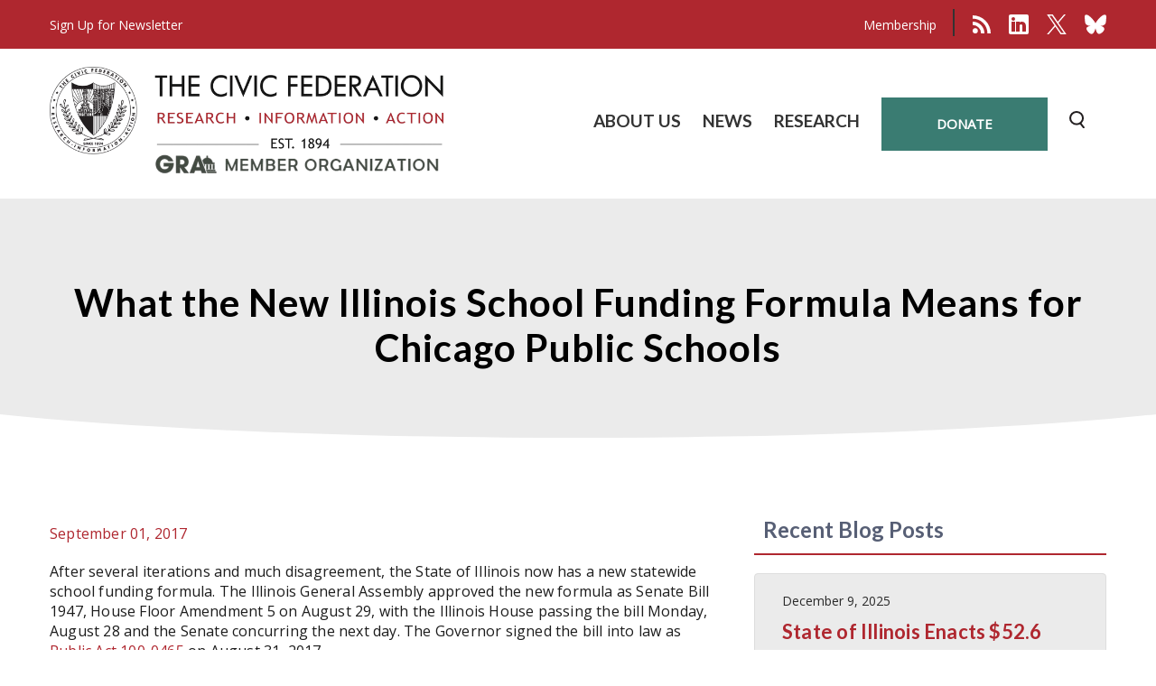

--- FILE ---
content_type: text/html; charset=UTF-8
request_url: https://www.civicfed.org/civic-federation/blog/what-new-illinois-school-funding-formula-means-chicago-public-schools
body_size: 9068
content:
<!DOCTYPE html>
<html lang="en" dir="ltr">
<head>
  <title>What the New Illinois School Funding Formula Means for Chicago Public Schools | Civic Federation</title>

  <meta charset="utf-8" />
<meta name="Generator" content="Drupal 10 (https://www.drupal.org)" />
<meta name="MobileOptimized" content="width" />
<meta name="HandheldFriendly" content="true" />
<meta name="viewport" content="width=device-width, initial-scale=1.0" />
<link rel="icon" href="/themes/civicfed/favicon.ico" type="image/vnd.microsoft.icon" />
<link rel="canonical" href="https://www.civicfed.org/civic-federation/blog/what-new-illinois-school-funding-formula-means-chicago-public-schools" />
<link rel="shortlink" href="https://www.civicfed.org/node/1586" />

    <link rel="stylesheet" media="all" href="/themes/contrib/stable/css/system/components/align.module.css?t8yi3d" />
<link rel="stylesheet" media="all" href="/themes/contrib/stable/css/system/components/fieldgroup.module.css?t8yi3d" />
<link rel="stylesheet" media="all" href="/themes/contrib/stable/css/system/components/container-inline.module.css?t8yi3d" />
<link rel="stylesheet" media="all" href="/themes/contrib/stable/css/system/components/clearfix.module.css?t8yi3d" />
<link rel="stylesheet" media="all" href="/themes/contrib/stable/css/system/components/details.module.css?t8yi3d" />
<link rel="stylesheet" media="all" href="/themes/contrib/stable/css/system/components/hidden.module.css?t8yi3d" />
<link rel="stylesheet" media="all" href="/themes/contrib/stable/css/system/components/item-list.module.css?t8yi3d" />
<link rel="stylesheet" media="all" href="/themes/contrib/stable/css/system/components/js.module.css?t8yi3d" />
<link rel="stylesheet" media="all" href="/themes/contrib/stable/css/system/components/nowrap.module.css?t8yi3d" />
<link rel="stylesheet" media="all" href="/themes/contrib/stable/css/system/components/position-container.module.css?t8yi3d" />
<link rel="stylesheet" media="all" href="/themes/contrib/stable/css/system/components/reset-appearance.module.css?t8yi3d" />
<link rel="stylesheet" media="all" href="/themes/contrib/stable/css/system/components/resize.module.css?t8yi3d" />
<link rel="stylesheet" media="all" href="/themes/contrib/stable/css/system/components/system-status-counter.css?t8yi3d" />
<link rel="stylesheet" media="all" href="/themes/contrib/stable/css/system/components/system-status-report-counters.css?t8yi3d" />
<link rel="stylesheet" media="all" href="/themes/contrib/stable/css/system/components/system-status-report-general-info.css?t8yi3d" />
<link rel="stylesheet" media="all" href="/themes/contrib/stable/css/system/components/tablesort.module.css?t8yi3d" />
<link rel="stylesheet" media="all" href="/themes/contrib/stable/css/views/views.module.css?t8yi3d" />
<link rel="stylesheet" media="all" href="/themes/civicfed/templates/dist/styles/section/blog-detail.css?t8yi3d" />
<link rel="stylesheet" media="all" href="/themes/civicfed/templates/dist/styles/global.css?t8yi3d" />
<link rel="stylesheet" media="all" href="/themes/civicfed/templates/css/custom-defaults.css?t8yi3d" />
<link rel="stylesheet" media="all" href="/themes/civicfed/templates/css/custom-styles.css?t8yi3d" />
<link rel="stylesheet" media="all" href="/themes/civicfed/templates/css/print.css?t8yi3d" />
<link rel="stylesheet" media="all" href="https://cdnjs.cloudflare.com/ajax/libs/font-awesome/4.7.0/css/font-awesome.min.css" />
<link rel="stylesheet" media="all" href="/themes/civicfed/templates/assets/scripts/plugins/owl-carousel-v2.3.4/assets/owl.carousel.css?t8yi3d" />
<link rel="stylesheet" media="all" href="/themes/civicfed/templates/assets/scripts/plugins/owl-carousel-v2.3.4/assets/owl.theme.default.css?t8yi3d" />
<link rel="stylesheet" media="all" href="https://unpkg.com/aos@next/dist/aos.css" />

      
      <script type="text/javascript">
<!--//--><![CDATA[//><!--
(function(i,s,o,g,r,a,m){i["GoogleAnalyticsObject"]=r;i[r]=i[r]||function(){(i[r].q=i[r].q||[]).push(arguments)},i[r].l=1*new Date();a=s.createElement(o),m=s.getElementsByTagName(o)[0];a.async=1;a.src=g;m.parentNode.insertBefore(a,m)})(window,document,"script","https://www.google-analytics.com/analytics.js","ga");ga("create", "UA-6822395-1", {"cookieDomain":"auto"});ga("set", "anonymizeIp", true);ga("send", "pageview");
//--><!]]>
</script>
      <script async src="https://www.googletagmanager.com/gtag/js?id=G-828E9XMGT2"></script><script>
      window.dataLayer = window.dataLayer || [];
      function gtag(){dataLayer.push(arguments);}
      gtag('js', new Date());

      gtag('config', 'G-828E9XMGT2');
    </script>
        </head>
        
       <body class="blog page-node-1586 node-published anonymous" id="">
<header class="main-navbar">
	<div class="top">
		<div class="container">
			<div class="links">
				<div class="message-wrap">
					<!--<div class="message">
						<a href="/content/newsletter-signup" class="all">.</a>
						<img src="/themes/civicfed/templates/images/130-Years-CF-Logo-with-GRA.png" alt="The Civic Federation">
					</div>-->
					<a href="/content/newsletter-signup">
						<span>Sign Up for Newsletter</span>
					</a>

				</div>
				<div class="social-icons">
					<ul>
						<li>
							<a href="/membership">Membership</a>
						</li>
											</ul>
					<ul class="icons">
						<li>
							<a href="/api/v1/json/all/research" target="_blank" class="all">.</a>
							<svg xmlns="http://www.w3.org/2000/svg" width="20" height="20" viewbox="0 0 20 20">
								<defs>
									<style>
										.prefix__cls-2 {
											fill: #ffffff;
										}
									</style>
								</defs>
								<g id="prefix__feed_icon">
									<g id="prefix__Group_3592" data-name="Group 3592" transform="translate(0 14.265)">
										<g id="prefix__Group_3591" data-name="Group 3591">
											<circle id="prefix__Ellipse_33" cx="2.864" cy="2.864" r="2.864" class="prefix__cls-2" data-name="Ellipse 33"></circle>
										</g>
									</g>
									<g id="prefix__Group_3595" data-name="Group 3595">
										<g id="prefix__Group_3594" data-name="Group 3594">
											<g id="prefix__Group_3593" data-name="Group 3593">
												<path id="prefix__Path_6042" d="M0 301.649v3.719a9.293 9.293 0 0 1 9.29 9.29h3.719A13.013 13.013 0 0 0 0 301.649z" class="prefix__cls-2" data-name="Path 6042" transform="translate(0 -294.664)"></path>
												<path id="prefix__Path_6043" d="M0 0v3.638A16.363 16.363 0 0 1 16.362 20H20A20.006 20.006 0 0 0 0 0z" class="prefix__cls-2" data-name="Path 6043"></path>
											</g>
										</g>
									</g>
								</g>
							</svg>
						</li>
						<li>
							<a href="https://www.linkedin.com/company/civic-federation" target="_blank" class="all">.</a>
							<svg xmlns="http://www.w3.org/2000/svg" width="22" height="22" viewbox="0 0 22 22">
								<path id="prefix__linkedin_icon" d="M20 22H2a2 2 0 0 1-2-2V2a2 2 0 0 1 2-2h18a2 2 0 0 1 2 2v18a2 2 0 0 1-2 2zm-6.5-11c.939 0 1.5.748 1.5 2v5.5a.5.5 0 0 0 .5.5h3a.5.5 0 0 0 .5-.5V13c0-3.037-1.766-5-4.5-5a3.858 3.858 0 0 0-2.5.814V8.5a.5.5 0 0 0-.5-.5h-3a.5.5 0 0 0-.5.5v10a.5.5 0 0 0 .5.5h3a.5.5 0 0 0 .5-.5V13c0-1.253.561-2 1.5-2zm-10-3a.5.5 0 0 0-.5.5v10a.5.5 0 0 0 .5.5h3a.5.5 0 0 0 .5-.5v-10a.5.5 0 0 0-.5-.5zM5 3a2 2 0 1 0 2 2 2 2 0 0 0-2-2z" style="fill:#fff"></path>
							</svg>
						</li>
						<li>
                            <a href="https://x.com/civicfederation" class="all">.</a>
                            <svg xmlns="http://www.w3.org/2000/svg"
                            width="22" 
                            height="22" 
                            viewBox="0 0 1200 1227"> 
                                <path id="prefix__linkedin_icon" d="M714.163 519.284L1160.89 0H1055.03L667.137 450.887L357.328 0H0L468.492 681.821L0 1226.37H105.866L515.491 750.218L842.672 1226.37H1200L714.137 519.284H714.163ZM569.165 687.828L521.697 619.934L144.011 79.6944H306.615L611.412 515.685L658.88 583.579L1055.08 1150.3H892.476L569.165 687.854V687.828Z" style="fill:#fff"></path>
                            </svg>
                        </li>
						<li>
							<a href="https://bsky.app/profile/civicfederation.bsky.social" class="all">.</a>
							<svg role="img"
								 height="24"
								 viewBox="0 0 24 24"
								 xmlns="http://www.w3.org/2000/svg"><title>Bluesky</title><path style="fill:#fff" d="M12 10.8c-1.087-2.114-4.046-6.053-6.798-7.995C2.566.944 1.561 1.266.902 1.565.139 1.908 0 3.08 0 3.768c0 .69.378 5.65.624 6.479.815 2.736 3.713 3.66 6.383 3.364.136-.02.275-.039.415-.056-.138.022-.276.04-.415.056-3.912.58-7.387 2.005-2.83 7.078 5.013 5.19 6.87-1.113 7.823-4.308.953 3.195 2.05 9.271 7.733 4.308 4.267-4.308 1.172-6.498-2.74-7.078a8.741 8.741 0 0 1-.415-.056c.14.017.279.036.415.056 2.67.297 5.568-.628 6.383-3.364.246-.828.624-5.79.624-6.478 0-.69-.139-1.861-.902-2.206-.659-.298-1.664-.62-4.3 1.24C16.046 4.748 13.087 8.687 12 10.8Z"/></svg>
						</li>
					</ul>
				</div>
			</div>
		</div>
	</div>
	<div class="navbar">
		<div class="container">
			<div class="row">
				<div class="logo-wrap">
					<a href="/" class="all">.</a>
					<img src="/themes/civicfed/templates/images/gra_vector.png" alt="The Civic Federation">
				</div>
				<div class="link-and-search-wrap">
					<div class="link-wrap">
						<div class="link-with-btn">
							<ul>
                                                                                    <li class="list">
                            <a href="/about-us">ABOUT US</a>
                            	                        <div class="menu-bar">
										<div class="sub-menus">
											
                                    <ul class="submenu-level-1">
                                                                        <li>
                                    <a href="/about-us">About</a>
                                                                       </li>
                                                                    <li>
                                    <a href="/about-us/staff">Staff</a>
                                                                       </li>
                                                                    <li>
                                    <a href="/civic-federation/board-of-directors">Board</a>
                                                                       </li>
                                                                    <li>
                                    <a href="/events">Events</a>
                                                                       </li>
                                                                    <li>
                                    <a href="/timeline">History</a>
                                                                       </li>
                                                                    <li>
                                    <a href="/careers">Careers</a>
                                                                       </li>
                                                                    <li>
                                    <a href="/Financials">Financials</a>
                                                                       </li>
                                                                    <li>
                                    <a href="/content/contact-us">Contact</a>
                                                                       </li>
                                                            </ul>
	                    </div>
	                    </div>
                                           </li>
                                                <li class="list">
                            <a href="/ournews">NEWS</a>
                            	                        <div class="menu-bar">
										<div class="sub-menus">
											
                                    <ul class="submenu-level-1">
                                                                        <li>
                                    <a href="/ournews">Our News</a>
                                                                       </li>
                                                                    <li>
                                    <a href="/press-releases">Press Releases</a>
                                                                       </li>
                                                                    <li>
                                    <a href="/news">In the News</a>
                                                                       </li>
                                                            </ul>
	                    </div>
	                    </div>
                                           </li>
                                                <li class="list">
                            <a href="/research/shortresearchreports">RESEARCH</a>
                            	                        <div class="menu-bar">
										<div class="sub-menus">
											
                                    <ul class="submenu-level-1">
                                                                        <li>
                                    <a href="/research/shortresearchreports">Short Reports</a>
                                                                       </li>
                                                                    <li>
                                    <a href="/library">Library</a>
                                                                       </li>
                                                                    <li>
                                    <a href="/glossary">Glossary</a>
                                                                       </li>
                                                            </ul>
	                    </div>
	                    </div>
                                           </li>
                    								</ul>
							<div class="btn-wrap">
								<a href="/node/15" class="btn-green">donate</a>
							</div>
						</div>
						<form action="/node/14" method="get" class="search-form">
							<label for="search">Search</label>
							<input type="search" id="search" name="s" placeholder="Search…" value="">
							<button type="submit">Submit</button>
						</form>
						<div class="links-wrap">
							<ul>
								<li><a href="/membership">Membership</a></li>
								<li><a href="/user">Member Login</a></li>
							</ul>
						</div>
					</div>
					<div class="search">
						<div class="img-wrap search-opener">
							<img src="/themes/civicfed/templates//dist/images/civic/icon-search.svg" alt="search">
						</div>
					</div>
					<div class="hamburger">
						<span></span>
						<span></span>
						<span></span>
					</div>
				</div>
			</div>
		</div>
	</div>
</header>

  <div class="dialog-off-canvas-main-canvas" data-off-canvas-main-canvas>
    

    <div>
    <div data-drupal-messages-fallback class="hidden"></div>

  </div>


    <div>
    <div id="block-civicfed-content">
  
    
      


<div class="blog-detail">
    <div class="blog-banner bg-wrap">
        <div class="container">
            <div class="content">
                <h1>What the New Illinois School Funding Formula Means for Chicago Public Schools</h1>
                            </div>
        </div>
    </div>
    <div class="blog-content">
        <div class="container">
            <div class="left-wrap">
                <p><span class="date">September 01, 2017</span></p>
                    <p>After several iterations and much disagreement, the State of Illinois now has a new statewide school funding formula. The Illinois General Assembly approved the new formula as Senate Bill 1947, House Floor Amendment 5 on August 29, with the Illinois House passing the bill Monday, August 28 and the Senate concurring the next day. The Governor signed the bill into law as <a href="http://www.ilga.gov/legislation/publicacts/100/PDF/100-0465.pdf" target="_blank">Public Act 100-0465</a> on August 31, 2017.</p>

<p>This historic new funding formula will help alleviate the ailing finances of the Chicago Public Schools (CPS) by providing approximately $300 million in additional funding for teacher pensions and general funding, but will not pull CPS out of its liquidity and debt crisis and will likely mean a property tax hike for Chicago taxpayers. As part of the compromise reached between Democratic and Republican State leaders, CPS was granted authority to increase its property tax levy for teacher pensions by nearly 50% from the current maximum&nbsp;tax rate of 0.383% to 0.567%. CPS has not yet revealed how much it will increase its pension levy, but estimates have ranged from $120 to $150 million. More details about how the tax increase could affect Chicago taxpayers are discussed below.</p>

<p><strong>What happened to Senate Bill 1? </strong></p>

<p>The evidence-based funding formula, as originally written in Senate Bill 1, House Amendment 2, was approved by both chambers of the Illinois General Assembly in May. Governor Bruce Rauner issued an amendatory veto of the bill on August 1, which significantly changed several portions of the funding formula and reduced the level of funding for CPS. Senate Bill 1 and the Governor’s amendatory veto are described <a href="http://civicfed.org/iifs/blog/veto-sb1-leaves-school-funding-doubt" target="_blank">in this blog post</a>. The Senate voted to override the Governor’s amendatory veto on August 13, but the House did not have enough votes for an override.</p>

<p>As the clock ticked toward the August 29 deadline to accept or override the veto, legislative leaders negotiated a school funding compromise. The compromise was <a href="http://www.ilga.gov/legislation/100/SB/PDF/10000SB1947enr.pdf" target="_blank">Senate Bill 1947</a>, House Floor Amendment 5. On Monday, August 28, the Illinois House convened and called three votes related to the school funding formula:</p>

<ol>
	<li>A vote to pass Senate Bill 1947: It failed with a vote of 46 to 61.</li>
	<li>A vote to override the Governor’s amendatory veto of Senate Bill 1: It failed by a vote of 63 to 45. A three fifths majority, or 71 votes, was needed for the bill to take effect immediately. Therefore, Senate Bill 1 died.</li>
	<li>Another vote to pass Senate Bill 1947: It passed by a vote of 73 to 34.</li>
</ol>

<p>The following day, the Senate voted to concur with the House and passed Senate Bill 1947 with a vote of 38-13. The Governor signed it into law on August 31 as Public Act 100-0465.</p>

<p><strong>What’s in Public Act 100-0465?</strong></p>

<p>The school funding compromise in Senate Bill 1947, House Floor Amendment 5, now Public Act 100-0465, leaves much of the original content from Senate Bill 1 intact. The new evidence-based funding model replaces the old school funding formula that provided General State Aid and supplemental block grants and categorical grants to school districts using an antiquated equalization formula originally intended to supplement school districts’ local resources, but that was criticized by both parties for inadequately funding school districts across Illinois.</p>

<p>The new evidence-based model sets a target funding level (“adequacy target”) based on a school district’s needs and calculates local capacity to fund schools based on the assessed value of property available to the school district for taxing, rather than setting the same funding level for every student, as did the previous formula. It also establishes a base funding minimum to hold current funding levels harmless, and rolls many of the block grants and categorical grants into the base minimum funding calculation.</p>

<p>Chicago Public Schools stands to gain additional funding of about $293 million from the new evidence-based formula in FY2018. This includes about $221 million to cover CPS teacher normal pension costs and approximately $71 million of an additional $350 million available through the new formula for allocation statewide. This funding was included in Senate Bill 1.</p>

<p>The following is a summary of the highlights of Public Act 100-0465.</p>

<p>Public Act 100-0465 includes several <a href="https://drive.google.com/file/d/0B4Bi-iePG1O6TWlxdWpVNS1aWjQ/view" target="_blank">new components</a> that were not originally part of Senate Bill 1 and fall outside of the evidence-based formula:</p>

<ul>
	<li>Authorization for a five-year pilot program offering income tax credits to individuals or businesses who donate to private school scholarships. Donors would be eligible for a 75% income tax credit up to $1 million per donor. The program will provide a maximum of $75 million in tax credits and is estimated to cover fewer than 6,000 scholarships;</li>
	<li>Authorization for the Chicago Board of Education to increase its property tax levy for teacher pensions from a maximum rate of 0.383% to a maximum rate of 0.567%, which is estimated to increase the levy by anywhere from $120 million to $150 million, depending on how much of the authorization CPS decides to use and on the size of the tax base;</li>
	<li>Authorization for property tax reduction referenda to reduce the property tax levy by up to 10% in school districts that are funded at least at 110% of their adequacy target. A referendum would be allowed if 10% of registered voters sign a petition and if reducing the levy would not cause the district to fall below 110% of its adequacy target; and</li>
	<li>Creates a TIF Reform Commission to study and make recommendations on tax increment financing.</li>
</ul>

<p>Additionally, Public Act 100-0465 made a few moderate changes to Senate Bill 1:</p>

<ul>
	<li>Moves the CPS normal pension cost out of the evidence-based formula and into the State Pension Code;</li>
	<li>Extends the adjustment to CPS’ local resources for the District’s annual unfunded pension liability amortization payments to all school districts. If any school district develops a legacy pension cost attributable to Tier 3 members, the district will get the same deduction;</li>
	<li>Allows up to $50 million in property tax swap funding starting in FY2019 while maintaining the minimum funding base of $350 million; and</li>
	<li>Provides mandate relief related to some physical education and drivers’ education requirements and streamlines the process for waiver requests.</li>
</ul>

<p><strong>How Will Chicago Taxpayers be Affected by a Property Tax Increase?</strong></p>

<p>Several different reports have estimated how much CPS will raise its property tax levy, ranging from approximately $120 to $150 million. The tax increase authorization included in Public Act 100-0465 permits CPS to raise its reinstituted property tax levy for teachers’ pensions, which is applied outside the property tax extension limitation law, from 0.383% to 0.567%.</p>

<p>This increase in the property tax levy for pensions would be in addition to the $2.8 billion CPS already receives in property tax revenue. CPS <a href="https://www.civicfed.org/civic-federation/blog/chicago-public-schools-reinstates-teachers-pension-levy" target="_blank">reinstated</a> its dedicated levy for its pension costs as part of the FY2017 budget in August 2016. The authority for the levy was provided at the end of June 2016 by the General Assembly and Governor as part of a stopgap State spending agreement. CPS generated $272 million for its FY2017 pension contribution through the reinstated levy, even though it did not levy up to the 0.383% rate ceiling.</p>

<p>It is not possible to calculate at this point exactly how individual property bills could be affected by an increased CPS levy without knowing how much additional tax revenue CPS intends to levy for and without an updated measure of the size of the tax base (the equalized assessed value or EAV of all the property in Chicago). CPS has until the end of December to submit its updated levy request to the County Clerk and the tax year 2017 EAV will not be announced until summer 2018 before tax bills go out in July. Taxpayers will not see an increase in their tax bills due to an increase in the CPS levy until they receive their tax year 2017 second installment tax bills due August 1, 2018.</p>

<p>However, it is possible to generate a ballpark estimate using tax year 2016 data. According to a <a href="http://chicago.suntimes.com/news/new-cps-levy-could-bring-in-up-to-148-million/" target="_blank"><em>Chicago Sun-Times</em> report</a>, CPS has said it will only levy for an additional $125 million. Based on that assumption, we can make a rough estimate that a tax bill for a residential property with a full market value of $300,000 and an assessed value of $30,000 would increase by about $130.</p>

<p>Cook County Clerk David Orr’s office <a href="http://chicago.suntimes.com/news/new-cps-levy-could-bring-in-up-to-148-million/" target="_blank">reported</a> that if CPS were to increase its tax levy by $148 million, it would mean an increase of $98 on the tax bill for a property worth $200,000.&nbsp;</p>

<p><strong>What does this all mean for Chicago Public Schools and the City of Chicago?</strong></p>

<p>The Chicago Public Schools Board of Education approved the District’s proposed budget for fiscal year 2018 on Monday, August 28, 2017. The fiscal year started on July 1, 2017 and ends June 30, 2018. The FY2018 budget proposal relied on nearly $300 million in new State funding and $269 million in unidentified local resources from the City of Chicago to help close its projected budget deficit of $544 million.</p>

<p>After two years of relying on State funding to help fund CPS teacher pensions that never came to fruition due to partisan division in Springfield, the Civic Federation again warned CPS not to rely on uncertain funding and come up with a contingency plan in case the State or the City failed to pull through.</p>

<p>The passage of Public Act 100-0465 is an important step in the right direction for CPS and will begin to bring pension parity to the District compared with the teacher pension funding in the rest of the State. The additional revenue raised from the pension levy could also alleviate some of the pressure on the City of Chicago to come up with funding to close CPS’ budget gap. However, it does not solve the ongoing structural issues CPS faces. CPS is in a severe cash flow crisis because it no longer has reserves to cover periods of cash shortfalls due to the timing of revenues and expenditures, which forces the District to rely on short-term borrowing. Additionally, CPS has an increasing debt burden and continues to use long-term borrowing to free up cash for current operations. For these reasons, we urge CPS to produce a multi-year plan to bring the District back to financial stability. For other concerns and recommendations related to the CPS budget, see the Civic Federation’s <a href="http://civicfed.org/CPS_FY2018" target="_blank">analysis of the CPS FY2018 budget</a>.</p>

<p>The Civic Federation looks forward to learning more about how the City will finance its contribution to CPS, and about developments related to CPS’ pension levy increase.<br>
&nbsp;</p>

<p><strong>Related Links:</strong></p>

<p><a href="http://civicfed.org/iifs/blog/veto-sb1-leaves-school-funding-doubt" target="_blank">Veto of SB1 Leaves School Funding in Doubt</a></p>

<p><a href="http://civicfed.org/CPS_FY2018" target="_blank">Civic Federation Analysis of Chicago Public Schools FY2018 Budget Proposal</a></p>

<p><a href="https://www.civicfed.org/civic-federation/blog/chicago-public-schools-reinstates-teachers-pension-levy" target="_blank">Chicago Public Schools Reinstates Teachers Pension Levy</a></p>

<p><a href="http://civicfed.org/civic-federation/blog/calculate-your-communitys-effective-property-tax-rate" target="_blank">How to Calculate Your Community’s Effective Property Tax Rate</a></p>

<p><a href="https://www.civicfed.org/sites/default/files/Cook%20County%20Property%20Tax%20Extension%20Process%20Primer%202011%20Update.pdf" target="_blank">Civic Federation Primer on the Cook County Property Tax Extension Process</a></p>

<p>&nbsp;</p>


                                                                            </div>
            <aside>
                                        <div class="recent-posts">
                    <h4>Recent Blog Posts
                    </h4>
                    <div class="views-element-container"><div class="js-view-dom-id-3ca0ea3c72c536ee4bcebbed97ce054391cefe10e324f93716b856a60b9365a9">
  
  
  

  
  
  

      <div><article class="card-wrap card bg-grey">
                        <a href="/state-illinois-enacts-fy2026-capital-budget">.</a>
                            <span><time datetime="2025-12-09T15:01:20-06:00">December 9, 2025</time>
</span>
                            <h5>State of Illinois Enacts $52.6 Billion FY2026 Capital Budget, Continues to Improve Its Credit Rating </h5>
                    </article></div>
    <div><article class="card-wrap card bg-grey">
                        <a href="/understanding-chicagos-2026-record-tif-surplus">.</a>
                            <span><time datetime="2025-12-01T09:48:11-06:00">December 1, 2025</time>
</span>
                            <h5>Understanding Chicago’s 2026 Record TIF Surplus </h5>
                    </article></div>
    <div><article class="card-wrap card bg-grey">
                        <a href="/how-reliable-chicagos-assumption-casino-revenue">.</a>
                            <span><time datetime="2025-11-19T12:28:25-06:00">November 19, 2025</time>
</span>
                            <h5>How reliable is Chicago’s assumption of casino revenue? </h5>
                    </article></div>
    <div><article class="card-wrap card bg-grey">
                        <a href="/illinois-new-department-early-childhood">.</a>
                            <span><time datetime="2025-11-18T10:06:11-06:00">November 18, 2025</time>
</span>
                            <h5>Illinois’ New Department of Early Childhood </h5>
                    </article></div>
    <div><article class="card-wrap card bg-grey">
                        <a href="/blog/which-cuts-didnt-make-cut-efficiency-opportunities-chicagos-fy2026-budget">.</a>
                            <span><time datetime="2025-11-07T09:07:44-06:00">November 7, 2025</time>
</span>
                            <h5>Which Cuts Didn&#039;t Make the Cut - Efficiency Opportunities for Chicago&#039;s FY2026 Budget </h5>
                    </article></div>

    

  
  

  
  
</div>
</div>

                </div>
                                            </aside>
        </div>
    </div>
</div>


  </div>

  </div>




  </div>


<footer class="footer">
  <div class="container">
    <div class="row">
      <div class="logo-with-icon">
        <div class="logo">
          <a href="/" class="all">.</a>
          <img src="/themes/civicfed/templates/images/CF-Logo-with-GRA-White.png" alt="The Civic Federation" />
        </div>
        <div class="icons-wrap">
          <h6>
            Connect with us:
          </h6>
          <ul class="icons">
            <li>
              <a href="/api/v1/json/all/research" target="_blank" class="all">.</a>
              <svg xmlns="http://www.w3.org/2000/svg"
                   width="20"
                   height="20"
                   viewBox="0 0 20 20">
                <defs>
                  <style>
                    .prefix__cls-2 { fill: #ffffff; }
                  </style>
                </defs>
                <g id="prefix__feed_icon">
                  <g id="prefix__Group_3592"
                     data-name="Group 3592"
                     transform="translate(0 14.265)">
                    <g id="prefix__Group_3591" data-name="Group 3591">
                      <circle id="prefix__Ellipse_33"
                              cx="2.864"
                              cy="2.864"
                              r="2.864"
                              class="prefix__cls-2"
                              data-name="Ellipse 33"></circle>
                    </g>
                  </g>
                  <g id="prefix__Group_3595" data-name="Group 3595">
                    <g id="prefix__Group_3594" data-name="Group 3594">
                      <g id="prefix__Group_3593" data-name="Group 3593">
                        <path id="prefix__Path_6042"
                              d="M0 301.649v3.719a9.293 9.293 0 0 1 9.29 9.29h3.719A13.013 13.013 0 0 0 0 301.649z"
                              class="prefix__cls-2"
                              data-name="Path 6042"
                              transform="translate(0 -294.664)"></path>
                        <path id="prefix__Path_6043"
                              d="M0 0v3.638A16.363 16.363 0 0 1 16.362 20H20A20.006 20.006 0 0 0 0 0z"
                              class="prefix__cls-2"
                              data-name="Path 6043"></path>
                      </g>
                    </g>
                  </g>
                </g>
              </svg>
            </li>
            <li>
              <a href="https://www.linkedin.com/company/civic-federation" class="all">.</a>
              <svg xmlns="http://www.w3.org/2000/svg"
                   width="22"
                   height="22"
                   viewBox="0 0 22 22">
                <path id="prefix__linkedin_icon"
                      d="M20 22H2a2 2 0 0 1-2-2V2a2 2 0 0 1 2-2h18a2 2 0 0 1 2 2v18a2 2 0 0 1-2 2zm-6.5-11c.939 0 1.5.748 1.5 2v5.5a.5.5 0 0 0 .5.5h3a.5.5 0 0 0 .5-.5V13c0-3.037-1.766-5-4.5-5a3.858 3.858 0 0 0-2.5.814V8.5a.5.5 0 0 0-.5-.5h-3a.5.5 0 0 0-.5.5v10a.5.5 0 0 0 .5.5h3a.5.5 0 0 0 .5-.5V13c0-1.253.561-2 1.5-2zm-10-3a.5.5 0 0 0-.5.5v10a.5.5 0 0 0 .5.5h3a.5.5 0 0 0 .5-.5v-10a.5.5 0 0 0-.5-.5zM5 3a2 2 0 1 0 2 2 2 2 0 0 0-2-2z"
                      style="fill:#fff"></path>
              </svg>
            </li>
            <li>
                <a href="https://x.com/civicfederation" class="all">.</a>
                <svg xmlns="http://www.w3.org/2000/svg"
                width="22" 
                height="22" 
                viewBox="0 0 1200 1227"> 
                    <path id="prefix__linkedin_icon" d="M714.163 519.284L1160.89 0H1055.03L667.137 450.887L357.328 0H0L468.492 681.821L0 1226.37H105.866L515.491 750.218L842.672 1226.37H1200L714.137 519.284H714.163ZM569.165 687.828L521.697 619.934L144.011 79.6944H306.615L611.412 515.685L658.88 583.579L1055.08 1150.3H892.476L569.165 687.854V687.828Z" style="fill:#fff"></path>
                </svg>
            </li>
            <li>
              <a href="https://bsky.app/profile/civicfederation.bsky.social" class="all">.</a>
              <svg role="img"
                   height="24"
                   viewBox="0 0 24 24"
                   xmlns="http://www.w3.org/2000/svg"><title>Bluesky</title><path style="fill:#fff" d="M12 10.8c-1.087-2.114-4.046-6.053-6.798-7.995C2.566.944 1.561 1.266.902 1.565.139 1.908 0 3.08 0 3.768c0 .69.378 5.65.624 6.479.815 2.736 3.713 3.66 6.383 3.364.136-.02.275-.039.415-.056-.138.022-.276.04-.415.056-3.912.58-7.387 2.005-2.83 7.078 5.013 5.19 6.87-1.113 7.823-4.308.953 3.195 2.05 9.271 7.733 4.308 4.267-4.308 1.172-6.498-2.74-7.078a8.741 8.741 0 0 1-.415-.056c.14.017.279.036.415.056 2.67.297 5.568-.628 6.383-3.364.246-.828.624-5.79.624-6.478 0-.69-.139-1.861-.902-2.206-.659-.298-1.664-.62-4.3 1.24C16.046 4.748 13.087 8.687 12 10.8Z"/></svg>
            </li>
          </ul>
        </div>
      </div>
      <div class="col-links">
        <div class="link-with-btn">
          <ul>
            <li><a href="/about-us">About us</a></li>
            <li><a href="/node/9">Press room</a></li>
            <li><a href="/node/5">Research</a></li>
            <li>
              <a href="/donate">
                Donate
              </a>
            </li>
            <li class="search-opener"><span>Search</span></li>
          </ul>
        </div>
        <div class="social-icons">
          <ul>
            <li>
              <div class="icon-img">
                <img src="/themes/civicfed/templates/dist/images/civic/envelope-svg.svg"
                     alt="Image"/>
              </div>
              <a href="/content/newsletter-signup">Sign Up for Newsletter</a>
            </li>
            <li>
              <div class="icon-img multi-user">
                <img src="/themes/civicfed/templates/dist/images/civic/multi-user.png"
                     alt="Image"/>
              </div>
              <a href="/membership">Membership</a>
            </li>
          </ul>
        </div>

        <div class="copyright-area">
          <p>
            &copy; Copyright 2025 The Civic Federation
          </p>
        </div>
      </div>
    </div>
  </div>
</footer>
<script src="/themes/civicfed/templates/assets/scripts/jquery_min.js"></script>

<script src="/core/assets/vendor/jquery/jquery.min.js?v=3.7.1"></script>
<script src="/themes/civicfed/templates/dist/scripts/global.js?v=1.36"></script>
<script src="/themes/civicfed/templates/dist/scripts/plugins.js?v=1.36"></script>
<script src="/themes/civicfed/templates/assets/scripts/plugins/owl-carousel-v2.3.4/owl.carousel.min.js?v=1.36"></script>
<script src="https://cdn.jsdelivr.net/npm/algoliasearch@4.14.3/dist/algoliasearch-lite.umd.js"></script>
<script src="https://cdn.jsdelivr.net/npm/instantsearch.js@4.51.1/dist/instantsearch.production.min.js"></script>
<script src="/themes/civicfed/templates/assets/scripts/custom-owl-carousel.js?v=1.5.7&amp;v=1.36"></script>
<script src="https://unpkg.com/aos@next/dist/aos.js"></script>
<script src="/themes/civicfed/templates/assets/scripts/aos-custom.js?v=1.2.9&amp;v=1.36"></script>

<script async src="https://platform.twitter.com/widgets.js" charset="utf-8"></script>

</body>
</html>

--- FILE ---
content_type: application/javascript
request_url: https://www.civicfed.org/themes/civicfed/templates/assets/scripts/aos-custom.js?v=1.2.9&v=1.36
body_size: 61
content:
jQuery(function ($)  {
    
    /**
    * add aos animate to specific sections...
    */
    
    // Homepage: first Body Content section
    $(".page-node-2 section.hero-banner + section.page-body > .container .row .left-column").attr("data-aos","fade-right");
    $(".page-node-2 section.hero-banner + section.page-body > .container .row .left-column").attr("data-aos-duration","1200");
    $(".page-node-2 section.hero-banner + section.page-body > .container .row .left-column").attr("data-aos-delay","50");
    $(".page-node-2 section.hero-banner + section.page-body > .container .row .right-column").attr("data-aos","fade-left");
    $(".page-node-2 section.hero-banner + section.page-body > .container .row .right-column").attr("data-aos-duration","1200");
    $(".page-node-2 section.hero-banner + section.page-body > .container .row .left-column").attr("data-aos-delay","50");
    
    // Homepage: Our Work In The News
    $(".page-node-2 section.col-three-card").attr("data-aos","fade-in");
    $(".page-node-2 section.col-three-card").attr("data-aos-duration","1200");
    $(".page-node-2 section.col-three-card .container .intro").attr("data-aos","fade-in");
    $(".page-node-2 section.col-three-card .container .intro").attr("data-aos-duration","1200");
    
    $(".page-node-2 section.col-three-card .container .views-element-container .row .col-three").attr("data-aos","fade-in");
    $(".page-node-2 section.col-three-card .container .views-element-container .row .col-three").attr("data-aos-duration","1200");
    
    $(".page-node-2 section.col-three-card .container .views-element-container .row .col-three:nth-of-type(1)").attr("data-aos-delay","50");
    $(".page-node-2 section.col-three-card .container .views-element-container .row .col-three:nth-of-type(2)").attr("data-aos-delay","250");
    $(".page-node-2 section.col-three-card .container .views-element-container .row .col-three:nth-of-type(3)").attr("data-aos-delay","450");
    
    $(".page-node-2 section.col-three-card .container .views-element-container .row .col-three:nth-of-type(4)").attr("data-aos-delay","50");
    $(".page-node-2 section.col-three-card .container .views-element-container .row .col-three:nth-of-type(5)").attr("data-aos-delay","250");
    $(".page-node-2 section.col-three-card .container .views-element-container .row .col-three:nth-of-type(6)").attr("data-aos-delay","450");
    
    $(".page-node-2 section.col-three-card .container .btn-wrap").attr("data-aos","fade-in");
    $(".page-node-2 section.col-three-card .container .btn-wrap").attr("data-aos-duration","1200");
    
    // Homepage: Governments
    $(".page-node-2 section.text-with-image").attr("data-aos","fade-in");
    $(".page-node-2 section.text-with-image").attr("data-aos-duration","1200");
    $(".page-node-2 section.text-with-image .container .intro").attr("data-aos","fade-in");
    $(".page-node-2 section.text-with-image .container .intro").attr("data-aos-duration","1200");
    $(".page-node-2 section.text-with-image .container .row .col-three").attr("data-aos","fade-in");
    $(".page-node-2 section.text-with-image .container .row .col-three").attr("data-aos-duration","1200");
    
    
    // Homepage: Twitter Feed
    $(".page-node-2 section.twitter-widget").attr("data-aos","fade-in");
    $(".page-node-2 section.twitter-widget").attr("data-aos-duration","1200");
    $(".page-node-2 section.twitter-widget .container .intro").attr("data-aos","fade-in");
    $(".page-node-2 section.twitter-widget .container .intro").attr("data-aos-duration","1200");
    $(".page-node-2 section.twitter-widget .container .intro").attr("data-aos-delay","100");
    $(".page-node-2 section.twitter-widget .container .widget-wrap ").attr("data-aos","fade-in");
    $(".page-node-2 section.twitter-widget .container .widget-wrap ").attr("data-aos-duration","1200");
    $(".page-node-2 section.twitter-widget .container .widget-wrap ").attr("data-aos-delay","300");
    
    
    
    /**
    * initialize aos animate
    */
    AOS.init();
    
});


--- FILE ---
content_type: application/javascript
request_url: https://www.civicfed.org/themes/civicfed/templates/assets/scripts/custom-owl-carousel.js?v=1.5.7&v=1.36
body_size: 135
content:


/**
* DEFAULT owl slider
*/
jQuery(".default-owl-carousel").owlCarousel({
    autoplay: true,
    autoplayTimeout: 5000,
    autoplayHoverPause: true,
    animateOut: 'fadeOut',
    items: 1,
    loop: true,
    margin: 10,
    mouseDrag: false,
    touchDrag: false,
    pullDrag: false,
    freeDrag: false,
    nav: true,
    //navText : ['<i class="fa fa-chevron-left" aria-hidden="true"></i>','<i class="fa fa-chevron-right" aria-hidden="true"></i>'],
    dots: false
  });
/*
END: DEFAULT owl slider
*/




/**
* Member slider
*/
jQuery(document).ready(function() {
    
    
    // Owl Carousel Buttons...
    var owl1 = jQuery('.owl-members-one');
    var owl2 = jQuery('.owl-members-two');
    var owl3 = jQuery('.owl-members-three');
    
     // owl1 buttons
     owl1.on('click', '.owl-next', function () {
         owl2.trigger('next.owl.carousel');
         owl3.trigger('next.owl.carousel');
     });
     owl1.on('click', '.owl-prev', function () {
         owl2.trigger('prev.owl.carousel');
         owl3.trigger('prev.owl.carousel');
     });
    
     // owl2 buttons
     owl2.on('click', '.owl-next', function () {
         owl1.trigger('next.owl.carousel');
         owl3.trigger('next.owl.carousel');
     });
     owl2.on('click', '.owl-prev', function () {
         owl1.trigger('prev.owl.carousel');
         owl3.trigger('prev.owl.carousel');
     });
    
    // owl3 buttons
     owl3.on('click', '.owl-next', function () {
         owl1.trigger('next.owl.carousel');
         owl2.trigger('next.owl.carousel');
     });
     owl3.on('click', '.owl-prev', function () {
         owl1.trigger('prev.owl.carousel');
         owl2.trigger('prev.owl.carousel');
     });
     
     
  jQuery(".member-slider .owl-members-one").owlCarousel({
    items: 2,
    rtl:true,
    loop: true,
    margin: 15,
    //autoWidth:true,
    mouseDrag: false,
    touchDrag: false,
    pullDrag: false,
    freeDrag: false,
    nav: true,
    //navText : ['<i class="fa fa-chevron-left" aria-hidden="true"></i>','<i class="fa fa-chevron-right" aria-hidden="true"></i>'],
    dots: false
  });
  
  
  jQuery(".member-slider .owl-members-two").owlCarousel({
    items: 1,
    rtl:true,
    loop: true,
    margin: 15,
    //autoWidth:true,
    mouseDrag: false,
    touchDrag: false,
    pullDrag: false,
    freeDrag: false,
    nav: true,
    //navText : ['<i class="fa fa-chevron-left" aria-hidden="true"></i>','<i class="fa fa-chevron-right" aria-hidden="true"></i>'],
    dots: false
  });


    jQuery(".member-slider .owl-members-three").owlCarousel({
    items: 1,
    rtl:true,
    loop: true,
    margin: 15,
    //autoWidth:true,
    mouseDrag: false,
    touchDrag: false,
    pullDrag: false,
    freeDrag: false,
    nav: true,
    //navText : ['<i class="fa fa-chevron-left" aria-hidden="true"></i>','<i class="fa fa-chevron-right" aria-hidden="true"></i>'],
    dots: false
  });
  
});
/*
END: Member slider
*/




/**
* Events Collage slider
*/
jQuery(".event-categories-intro .owl-events-collage-slider").owlCarousel({
    autoplay: true,
    autoplayTimeout: 4000,
    autoplayHoverPause: false,
    animateOut: 'fadeOut',
    items: 1,
    loop: true,
    margin: 10,
    mouseDrag: false,
    touchDrag: false,
    pullDrag: false,
    freeDrag: false,
    nav: false,
    //navText : ['<i class="fa fa-chevron-left" aria-hidden="true"></i>','<i class="fa fa-chevron-right" aria-hidden="true"></i>'],
    dots: false
  });
/*
END: Events Collage slider
*/


    

